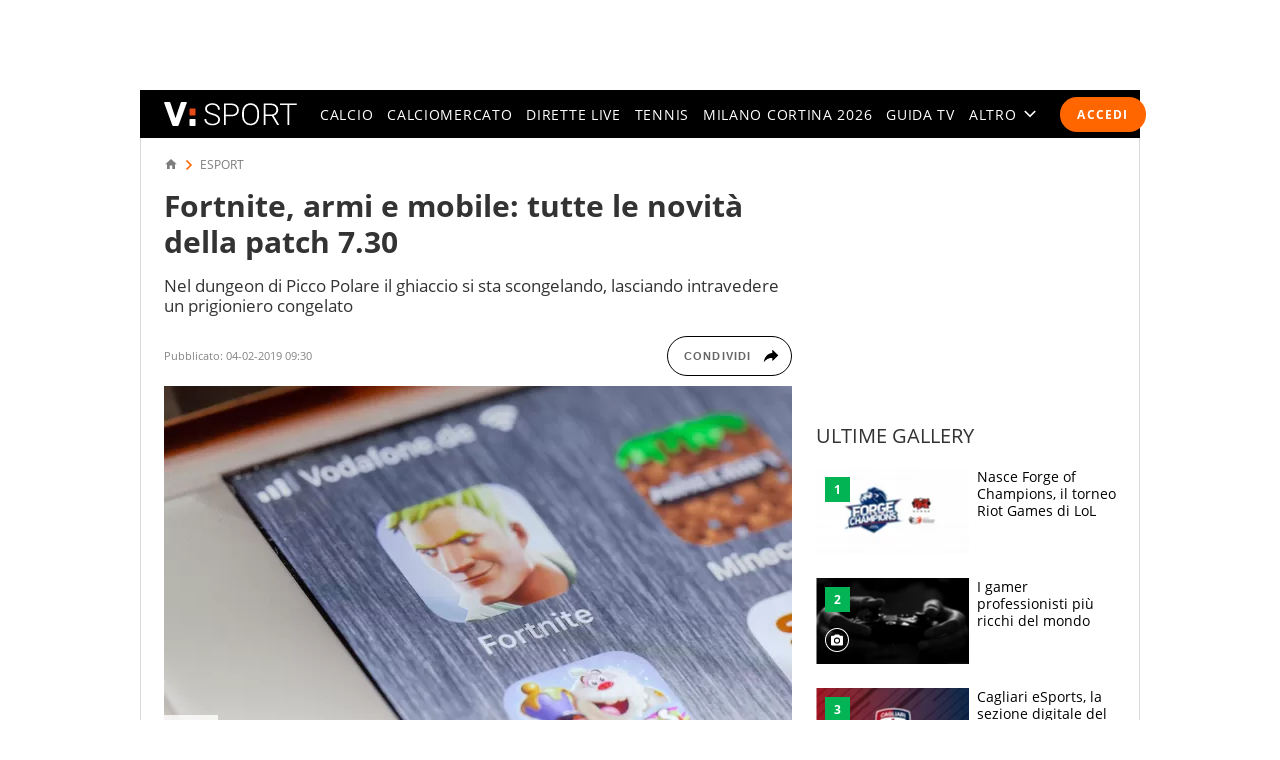

--- FILE ---
content_type: application/javascript
request_url: https://t.seedtag.com/c/st_546.88644fae546b2e68754b.js
body_size: 3026
content:
"use strict";(self.webpackJsonp1768989417479=self.webpackJsonp1768989417479||[]).push([[546],{5784:(e,t,n)=>{n.d(t,{Ow:()=>R});var r=n(3411),a=n(3892),s=n(4781),i=n(3185),o=n(1571),c=n(2411),l=n(1446),u=n(2816),p=n(2128),d=n(7262),v=n(235),E=n(2331),T=n(2639),_=n(1238),g=n(188),I={};function f(e,t){var n=void 0!==e?e:10;return l.wR(1e3*Math.max(t,n)|0)}function N(e,t,n,d,N,R){var h=void 0!==e?e:10,m=void 0!==d?d:5e3;return l.qI(l.lZ(void 0),(function(e){var d=u.jO(void 0),C=T.Pw(N),A=u.wC(void 0).context,P=void 0!==n&&o.sH(o.Tj(a.Jt(I,n),(function(e){return e.indexOf(C)>-1})),!1),S=0===d[0]&&(0===C||2===C||5===C),D=function(e){return o.Tj(T.zj(e).refreshTime,(function(e){return e}))}(N),b=P||S||void 0===D?void 0:D>h?D:D<=h?h:void 0;if(void 0===b)return r._1(R,void 0);var y=function(e,n,a,o,u,d){var I=function(d){var E=function(t,r,a,s,i){var p=void 0!==t&&t,d=void 0!==r&&r,v=void 0!==a?c.J2(a):l.lZ(void 0);return y(e,n,s,o+(p?1:0)|0,d?u+1|0:u,v)};if(0!==d.TAG)return l._7(l.lZ(d),o>=3?l.Ie(void 0):E(!0,void 0,c.zN(f(h,b)),a));var N=i.Jt(d._0,0);if(void 0===N)return l._7(l.lZ(d),o>=3?l.Ie(void 0):E(!0,void 0,c.zN(f(h,b)),a));var R=N[0];if(1===R.TAG){var C=R._2,P=l.s(l.qI(v.LF,(function(t){var n=t[2];return T.eq(e,t[0])?"number"==typeof n?10!==n?l.Ie(void 0):l.lZ("end_"):l.lZ("error"):l.Ie(void 0)})),1),S=l.qI(P,(function(e){if(0===d.TAG){var t=d._0;if("error"===e&&t.length>1){var n=t[1];return I({TAG:0,_0:[n],_1:d._1,_2:d._2})}}return 3===C&&"error"!==e?l.qI(l.wR(m),(function(e){return E(void 0,!1,void 0,a+1|0)})):E(void 0,"error"===e,void 0,a+1|0)}));return l._7(l.lZ(d),S)}var D,L,w,G=.5*(D=N,L=r._1(_.Y3.Ad.getProductMarket,D),w="Gohan"===p.ao.view(A),0!==L&&1!==L||!w?b:30),O=G>=h&&a>=2&&0===o?G:b;return s.LC(t,a)?l.lZ(d):l._7(l.lZ(d),E(void 0,void 0,c.zN(function(e,t,n){var r=void 0!==e?e:10;return l.qI(l.lZ(void 0),(function(e){return l.uc(l.qI(f(r,n),(function(e){return function(e){return 1!==T.Pw(e)?l.s(l.uc(l.Cm(g.lq(void 0,void 0,.5,e,c.zN(l.lZ(T.V6(e))),c.zN(l.YP(500)),void 0),(function(e){return e>1e4})),void 0),1):l.lZ(void 0)}(t)})),void 0)}))}(h,e,O)),a+1|0))},N=E.q(void 0,500,u,void 0);return l.qI(l.wR(N-1e3|0),(function(e){return l.qI(d,(function(e){return s.LC(t,a)?r._1(n,void 0):l.qI(r._1(n,void 0),I)}))}))};return y(N,R,0,0,0,l.lZ(void 0))}))}function R(e,t,n,r,a){return function(e,t){return l.QK(t,l.Tj(function(e,t){return l.qI(d.LF,(function(t){return s.LC(10,t[2])&&T.zj(e).name===T.zj(t[0]).name?l.lZ(void 0):l.Ie(void 0)}))}(e),(function(e){console.log(e)})))}(r,N(void 0!==t?t:10,void 0!==n?n:void 0,e,void 0,r,a))}I["4895-2505-01"]=[0,2],I["4050-6847-01"]=[0,2,5]},4695:(e,t,n)=>{n.d(t,{Jt:()=>V});var r=n(5371),a=n(2411),s=n(1446),i=Object.defineProperty,o=(e,t,n)=>(((e,t,n)=>{t in e?i(e,t,{enumerable:!0,configurable:!0,writable:!0,value:n}):e[t]=n})(e,"symbol"!=typeof t?t+"":t,n),n),c=(e=>(e.USP="usp",e.GDPR="gdpr",e.GPP="gpp",e))(c||{});const l={retry:0,timeout:2e3,retryDelay:100};function u(e){return e.context&&e.context.initialConsentState>0&&e.context.initialConsentState<5?e.context:void 0}var p=(e=>(e[e.SUFFICIENT=1]="SUFFICIENT",e[e.INSUFFICIENT=2]="INSUFFICIENT",e[e.UNKNOWN_NOT_REQUIRED=3]="UNKNOWN_NOT_REQUIRED",e[e.UNKNOWN=4]="UNKNOWN",e))(p||{}),d=(e=>(e[e.TCF_V1=1]="TCF_V1",e[e.TCF_V2=2]="TCF_V2",e[e.US_PRIVACY_STRING=3]="US_PRIVACY_STRING",e[e.GLOBAL_PRIVACY_PLATFORM=4]="GLOBAL_PRIVACY_PLATFORM",e))(d||{});class v{constructor(){o(this,"type",c.GDPR)}getConsentData(e){return new Promise((t=>{const n=e.initialConsentValue||"",{gdprApplies:r,consentStringType:a}=e.initialConsentMetadata||{},s=(e=>{switch(e){case d.TCF_V1:case d.TCF_V2:return c.GDPR;case d.US_PRIVACY_STRING:return c.USP;case d.GLOBAL_PRIVACY_PLATFORM:return c.GPP;default:return c.GDPR}})(a||0),i={consent:n,applies:r,success:!0,version:1,type:s};switch(e.initialConsentState){case p.SUFFICIENT:t(i);break;case p.INSUFFICIENT:t({...i,consent:""});break;case p.UNKNOWN_NOT_REQUIRED:t({...i,consent:"",applies:!1});break;default:t({consent:"",applies:void 0,success:!1,version:void 0,type:s})}}))}getApi(e){return u(e)}}const E=e=>({...T(),type:e}),T=()=>({cmp:!1,consent:"",success:!1,applies:void 0,version:void 0});const _=(e,t)=>{let n;try{n=t.frames[e]}catch(e){}return n?t:t!==t.top?_(e,t.parent):void 0};class g{constructor(e,t){o(this,"callbacks",{}),o(this,"handler"),this.currentWindow=e,this.locator=t,this.handler=this.handleMessage.bind(this),this.currentWindow.addEventListener("message",this.handler)}addCallback(e,t,n){this.callbacks[t]={cmd:e,callback:n}}getCallback(e){return this.callbacks[e]||{cmd:"",callback:()=>{}}}removeCallback(e){try{delete this.callbacks[e]}catch(e){}}destroy(){this.locator.removeEventListener("message",this.handler)}}function I(e){try{return"string"==typeof e.data?JSON.parse(e.data):e.data}catch(e){return{}}}var f=(e=>(e.ADDEVENTLISTENER="addEventListener",e.REMOVEEVENTLISTENER="removeEventListener",e.PING="ping",e))(f||{}),N=(e=>(e.SIGNAL_STATUS="signalStatus",e.ERROR="error",e))(N||{}),R=(e=>(e.READY="ready",e))(R||{});class h extends g{getApi(){return(e,t,n,r)=>{let a=Math.random().toString(),s={__gppCall:{command:e,version:t||"1.1",callId:a,parameter:r}};this.addCallback(e,a,n),this.locator.postMessage(s,"*")}}handleMessage(e){const{__gppReturn:t}=I(e);if(t&&t.callId){const{callId:e,returnValue:n,success:r}=t,{callback:a,cmd:s}=this.getCallback(e);switch(this.removeCallback(e),s){case f.PING:case f.ADDEVENTLISTENER:a(n,r);break;case f.REMOVEEVENTLISTENER:a(r,r)}}}}class m{constructor(){o(this,"type",c.GPP)}getConsentData(e){return new Promise((t=>{e(f.PING,void 0,((n,r)=>{const a=e=>{t({consent:e.gppString,applies:e.applicableSections.length>0,success:!0,version:parseFloat(e.gppVersion),type:c.GPP,sections:e.applicableSections})};r&&n.signalStatus===R.READY?a(n):e(f.ADDEVENTLISTENER,void 0,((e,n)=>{var r;n&&(null==(r=e.pingData)?void 0:r.signalStatus)===R.READY?a(e.pingData):e.eventName===N.ERROR&&t({consent:"",applies:!0,success:n,version:0,type:c.GPP})}))}))}))}getApi(e){if(e.__gpp)return e.__gpp;{const t=_("__gppLocator",e);if(t)return new h(e,t).getApi()}}}var C=(e=>(e.TCLOADED="tcloaded",e.USERACTIONCOMPLETE="useractioncomplete",e.CMPUISHOWN="cmpuishown",e))(C||{}),A=(e=>(e.ADDEVENTLISTENER="addEventListener",e.REMOVEEVENTLISTENER="removeEventListener",e.PING="ping",e.GETTCDATA="getTCData",e))(A||{});class P extends g{getApi(){return(e,t,n,r)=>{let a=Math.random().toString(),s={__tcfapiCall:{command:e,version:t||2,callId:a,parameter:r}};this.addCallback(e,a,n),this.locator.postMessage(s,"*")}}handleMessage(e){const{__tcfapiReturn:t}=I(e);if(t&&t.callId){const{callId:e,returnValue:n,success:r}=t,{callback:a,cmd:s}=this.getCallback(e);switch(this.removeCallback(e),s){case A.ADDEVENTLISTENER:case A.GETTCDATA:a(n,r);break;case A.REMOVEEVENTLISTENER:a(r);break;case A.PING:a(n)}}}}var S=(e=>(e.STUB="stub",e.LOADED="loaded",e.ERROR="error",e))(S||{});class D{constructor(){o(this,"type",c.GDPR)}getConsentData(e){return new Promise((t=>{const n=e=>{if(e){const n=()=>t({consent:e.tcString||"",applies:e.gdprApplies,success:!0,version:e.cmpVersion,type:c.GDPR});switch(!0){case!1===e.gdprApplies:case e.cmpStatus===S.ERROR:n();break;case e.eventStatus===C.TCLOADED:case e.eventStatus===C.USERACTIONCOMPLETE:t({consent:e.tcString,applies:e.gdprApplies,success:!0,version:e.cmpVersion,type:c.GDPR})}}};e(A.ADDEVENTLISTENER,2,n),e(A.GETTCDATA,2,n)}))}getApi(e){if(e.__tcfapi)return e.__tcfapi;{const t=_("__tcfapiLocator",e);if(t)return new P(e,t).getApi()}}}var b=(e=>(e.GETUSPDATA="getUSPData",e))(b||{});class y extends g{getApi(){return(e,t,n,r)=>{let a=Math.random().toString(),s={__uspapiCall:{command:e,version:t||1,callId:a,parameter:r}};this.addCallback(e,a,n),this.locator.postMessage(s,"*")}}handleMessage(e){const{__uspapiReturn:t}=I(e);if(t){let{callback:e}=this.getCallback(t.callId);e&&(e(t.returnValue,t.success),this.removeCallback(t.callId))}}}class L{constructor(){o(this,"type",c.USP)}getConsentData(e){return new Promise((t=>{e(b.GETUSPDATA,1,((e,n)=>{t({consent:n?e.uspString:"",applies:n?"1---"!==e.uspString:void 0,success:n,version:e.version,type:c.USP})}))}))}getApi(e=window){if(e.__uspapi)return e.__uspapi;{const t=_("__uspapiLocator",e);if(t)return new y(e,t).getApi()}}}var w={retry:0,retryDelay:100};function G(e){var t=Date.now();return r.z((function(e){return Promise.resolve(function(e){return{gdpr:e.gdpr,usp:e.usp,gpp:e.gpp,consentTime:Date.now()-t}}(e))}),function(e,t={}){const n={...l,...t},r={[c.USP]:T(),[c.GDPR]:T(),[c.GPP]:T()},a=(void 0!==u(e)?[new v]:[new L,new D,new m]).map((t=>function(e,t,n){return new Promise((r=>{let a=1;const s=()=>{(function(e,t,n){return new Promise((r=>{let a;try{a=t.getApi(e)}catch(e){r(E(t.type))}if(a){const e={...E(t.type),cmp:!0};t.getConsentData(a).then((e=>{r({...e,cmp:!0})})).catch((()=>r(e))),n&&setTimeout((()=>r(e)),n)}else r(E(t.type))}))})(e,t,null==n?void 0:n.timeout).then((e=>{e.cmp?r({...e}):a<n.retry?(a++,setTimeout(s,n.retryDelay)):r({...E(t.type),cmp:!1})}))};s()}))}(e,t,n)));return Promise.all(a).then((e=>e.reduce(((e,t)=>{const n={...t};return delete n.type,e[t.type]=n,e}),r)))}(e,w))}var O={contents:void 0};function V(e){var t,n=O.contents;if(void 0!==n)t=a.J2(n);else{var r=G(e);O.contents=a.zN(r),t=r}return s.ez((function(e){return t}))}}}]);